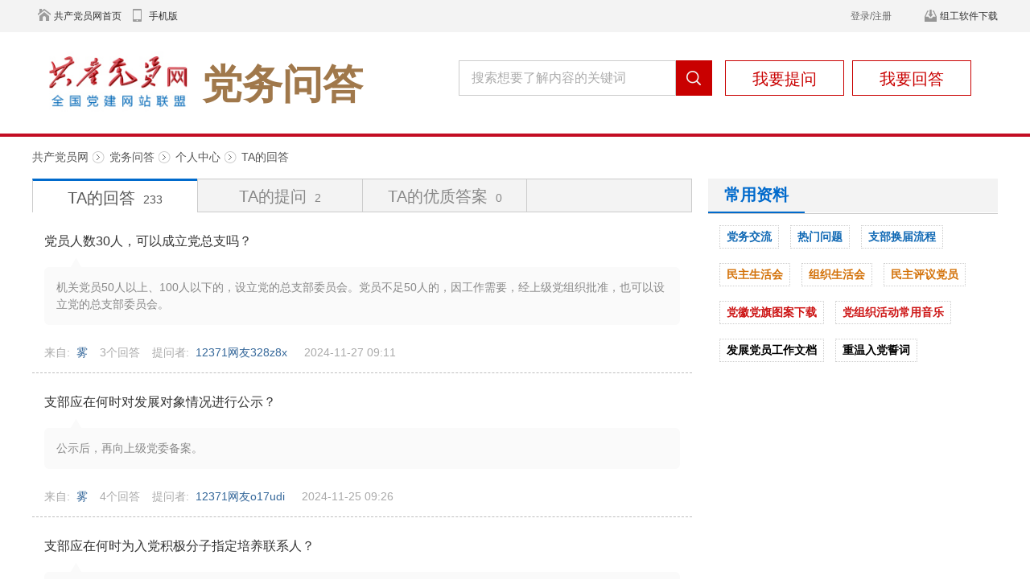

--- FILE ---
content_type: text/html; charset=utf-8
request_url: https://wenda.12371.cn/my.php?mod=answer&action=audit_tongguo&uid=35131721&page=3
body_size: 5433
content:
<head>
<meta charset="utf-8" />
<title>TA的回答_个人中心_党务问答_共产党员网</title>
<meta http-equiv="X-UA-Compatible" content="IE=edge,chrome=1">
<meta http-equiv="Content-Security-Policy" content="upgrade-insecure-requests">
<meta name="keywords" content="">
<meta name="description" content=",共产党员网">
<link rel="stylesheet" type="text/css" href="template/wenda/common/reset.css?lH3"/>
<link rel="stylesheet" type="text/css" href="template/wenda/common/wendacommon.css?lH3"/>
<link rel="stylesheet" type="text/css" href="template/wenda/common/style.css?lH3"/><link rel="stylesheet" type="text/css" href="data/cache/style_2_common.css?lH3" /><link rel="stylesheet" type="text/css" href="data/cache/style_2_search_CURMODULE.css?lH3" /><script src="/static/wenda/js/jquery-1.9.1.min.js" type="text/javascript"></script>
<script type="text/javascript">
var jquery = jQuery.noConflict();
</script>
<script type="text/javascript">var STYLEID = '2', STATICURL = 'static/', IMGDIR = 'static/image/common', VERHASH = 'lH3', charset = 'utf-8', discuz_uid = '0', cookiepre = 'C8j9_2132_', cookiedomain = '', cookiepath = '/', showusercard = '1', attackevasive = '0', disallowfloat = 'login|newthread', creditnotice = '', defaultstyle = '', REPORTURL = 'aHR0cDovL3dlbmRhLjEyMzcxLmNuL215LnBocD9tb2Q9YW5zd2VyJmFjdGlvbj1hdWRpdF90b25nZ3VvJnVpZD0zNTEzMTcyMSZwYWdlPTM=', SITEURL = 'https://wenda.12371.cn/', JSPATH = 'static/js/', CSSPATH = 'data/cache/style_', DYNAMICURL = '';</script>
<script src="static/js/common.js?lH3" type="text/javascript"></script>
</head>
<body id="nv_my" class="pg_CURMODULE" onkeydown="if(event.keyCode==27) return false;">
<div id="append_parent"></div>
<div id="ajaxwaitid"></div>
<!--wrapper start-->
<div class="wrapper">
<!--导航 start-->
<style>.top_x_xq7587 .top_1_xq7587{ width: 1200px!important;}</style>
<script src="https://www.12371.cn/include/general/1214/top_wea/top.js?lH3" type="text/javascript"></script>
<!--导航 end-->
<!--搜索 start-->
<div class="searchBox">
<div class="searchCon">
<a href="/"><img src="/static/wenda/images/logo.png" alt="网站lgo" class="logo"/></a>
<span class="logoRemind">党务问答</span>
<div class="searchInpBox">
<div class="searchInp_box">
<form action="search.php">
<input type="text" value="搜索想要了解内容的关键词" name="key"class="searchInp" id="searchInp" onBlur="textBlur(this)" onFocus="textFocus(this)"/>
<!-- <input type="hidden" name="formhash" id="formhash" value="2a1789ee"> -->
<button class="searchClick"><i class="icon search_icon"></i></button>
</form>
<a href="https://passport.12371.cn/login/login.jsp?service=https://wenda.12371.cn/fenlei.php" id="putAsk" class="searchBtn" style="color:#c90000;background:none;margin-left: 16px;">我要提问</a>
<a href="liebiao.php?mod=wantanswer&amp;action=new" class="searchBtn searchAnswer">我要回答</a>
</div>
</div>
<div class="clear"></div>
</div>

</div>
<!--搜索 end-->

<div class="topCrumbs" >
<a class="crumbsText" href="http://www.12371.cn" target="_blank">共产党员网</a>
<span class="crumbs_icon"></span>
<a class="crumbsText" href="/">党务问答</a>
<span class="crumbs_icon"></span>
<a class="crumbsText" href="my.php?mod=answer&amp;uid=35131721" title="">个人中心</a>
<span class="crumbs_icon"></span>
<a class="crumbsText" href="javascript:;">TA的回答</a>
</div>
<div class="content">
<!-- 左侧内容 start -->
<div class="contentL">
<div class="myConBox">
<a href="javascript:;" title="TA的回答" class="myAnswer active">TA的回答<span>233</span></a>
<a href="my.php?mod=questions&amp;uid=35131721" title="我的提问" class="myQuestion">TA的提问<span>2</span></a>
<a href="my.php?mod=sticky&amp;uid=35131721" title="优质答案" class="adoptAnswer last-child">TA的优质答案<span>0</span></a>
                        <a href="javascript:;" class="last-child" style="border-left: none;"></a>
                        </div>
<div class="replyListBox">
<div class="replyItem">
<div class="replyTitle">
<a href="liebiao.php?mod=viewthread&amp;tid=664314" target="_blank">党员人数30人，可以成立党总支吗？</a>
</div>
<div class="replyInfo">
<span>机关党员50人以上、100人以下的，设立党的总支部委员会。党员不足50人的，因工作需要，经上级党组织批准，也可以设立党的总支部委员会。</span>
<span class="triangle_icon"></span>
</div>
<div class="replyBotmMes"><span class="form">来自:&nbsp;&nbsp;<a href="my.php?mod=answer&amp;uid=35131721" title="雾">雾</a></span><span class="answer">3个回答</span><span class="question">提问者:&nbsp;&nbsp;<a href="my.php?mod=answer&amp;uid=36778584" title="12371网友328z8x">12371网友328z8x</a></span>&nbsp;&nbsp;<span>2024-11-27 09:11</span>
</div>
</div>
<div class="replyItem">
<div class="replyTitle">
<a href="liebiao.php?mod=viewthread&amp;tid=664141" target="_blank">支部应在何时对发展对象情况进行公示？</a>
</div>
<div class="replyInfo">
<span>公示后，再向上级党委备案。</span>
<span class="triangle_icon"></span>
</div>
<div class="replyBotmMes"><span class="form">来自:&nbsp;&nbsp;<a href="my.php?mod=answer&amp;uid=35131721" title="雾">雾</a></span><span class="answer">4个回答</span><span class="question">提问者:&nbsp;&nbsp;<a href="my.php?mod=answer&amp;uid=36755646" title="12371网友o17udi">12371网友o17udi</a></span>&nbsp;&nbsp;<span>2024-11-25 09:26</span>
</div>
</div>
<div class="replyItem">
<div class="replyTitle">
<a href="liebiao.php?mod=viewthread&amp;tid=664083" target="_blank">支部应在何时为入党积极分子指定培养联系人？</a>
</div>
<div class="replyInfo">
<span>一般为上级党委备案后，指定培养联系人。</span>
<span class="triangle_icon"></span>
</div>
<div class="replyBotmMes"><span class="form">来自:&nbsp;&nbsp;<a href="my.php?mod=answer&amp;uid=35131721" title="雾">雾</a></span><span class="answer">3个回答</span><span class="question">提问者:&nbsp;&nbsp;<a href="my.php?mod=answer&amp;uid=36747782" title="12371网友q2uib6">12371网友q2uib6</a></span>&nbsp;&nbsp;<span>2024-11-22 18:01</span>
</div>
</div>
<div class="replyItem">
<div class="replyTitle">
<a href="liebiao.php?mod=viewthread&amp;tid=663972" target="_blank">单位没有成立团支部，应如何开展群团推优？</a>
</div>
<div class="replyInfo">
<span>同级单位没有相应的群团组织时，建议可以由上一级的群团组织进行推荐。</span>
<span class="triangle_icon"></span>
</div>
<div class="replyBotmMes"><span class="form">来自:&nbsp;&nbsp;<a href="my.php?mod=answer&amp;uid=35131721" title="雾">雾</a></span><span class="answer">5个回答</span><span class="question">提问者:&nbsp;&nbsp;<a href="my.php?mod=answer&amp;uid=34706512" title="12371网友patza8">12371网友patza8</a></span>&nbsp;&nbsp;<span>2024-11-21 15:20</span>
</div>
</div>
<div class="replyItem">
<div class="replyTitle">
<a href="liebiao.php?mod=viewthread&amp;tid=663991" target="_blank">发展对象是否须在政审合格后，再参加培训？</a>
</div>
<div class="replyInfo">
<span>建议先政审，后集中培训。</span>
<span class="triangle_icon"></span>
</div>
<div class="replyBotmMes"><span class="form">来自:&nbsp;&nbsp;<a href="my.php?mod=answer&amp;uid=35131721" title="雾">雾</a></span><span class="answer">3个回答</span><span class="question">提问者:&nbsp;&nbsp;<a href="my.php?mod=answer&amp;uid=36735651" title="12371网友001dg2">12371网友001dg2</a></span>&nbsp;&nbsp;<span>2024-11-21 16:49</span>
</div>
</div>
<div class="replyItem">
<div class="replyTitle">
<a href="liebiao.php?mod=viewthread&amp;tid=663922" target="_blank">上级党组织指派专人同发展对象谈话的时间应在哪个阶段？</a>
</div>
<div class="replyInfo">
<span>上级党组织指派专人谈话在党总支审查请示上级党委之后，在上级党委会审批之前。</span>
<span class="triangle_icon"></span>
</div>
<div class="replyBotmMes"><span class="form">来自:&nbsp;&nbsp;<a href="my.php?mod=answer&amp;uid=35131721" title="雾">雾</a></span><span class="answer">3个回答</span><span class="question">提问者:&nbsp;&nbsp;<a href="my.php?mod=answer&amp;uid=36726164" title="12371网友yw4se9">12371网友yw4se9</a></span>&nbsp;&nbsp;<span>2024-11-21 09:19</span>
</div>
</div>
<div class="replyItem">
<div class="replyTitle">
<a href="liebiao.php?mod=viewthread&amp;tid=660674" target="_blank">是否可以在同一次党员大会上讨论两批预备党员的转正事宜？</a>
</div>
<div class="replyInfo">
<span>可在同一次会议上讨论，讨论两名或两名以上预备党员转正事宜时，必须逐个进行讨论和投票表决。</span>
<span class="triangle_icon"></span>
</div>
<div class="replyBotmMes"><span class="form">来自:&nbsp;&nbsp;<a href="my.php?mod=answer&amp;uid=35131721" title="雾">雾</a></span><span class="answer">4个回答</span><span class="question">提问者:&nbsp;&nbsp;<a href="my.php?mod=answer&amp;uid=36527380" title="12371网友f75vjt">12371网友f75vjt</a></span>&nbsp;&nbsp;<span>2024-10-06 11:03</span>
</div>
</div>
<div class="replyItem">
<div class="replyTitle">
<a href="liebiao.php?mod=viewthread&amp;tid=660757" target="_blank">上级党委任命党委书记、副书记、委员后，还需进行选举吗？</a>
</div>
<div class="replyInfo">
<span>《党组织选举工作手册（第三次修订本）》内容供参考：<br />
“党员大会或党代表大会闭会期间，上级党组织指派的常委、书记、副书记不必再经委员会全体会议选举；常委、书记、副书记自然是委员会的委员，不需要再履行增补委员的手续。”</span>
<span class="triangle_icon"></span>
</div>
<div class="replyBotmMes"><span class="form">来自:&nbsp;&nbsp;<a href="my.php?mod=answer&amp;uid=35131721" title="雾">雾</a></span><span class="answer">4个回答</span><span class="question">提问者:&nbsp;&nbsp;<a href="my.php?mod=answer&amp;uid=36530501" title="12371网友ydfuf3">12371网友ydfuf3</a></span>&nbsp;&nbsp;<span>2024-10-08 16:53</span>
</div>
</div>
<div class="replyItem">
<div class="replyTitle">
<a href="liebiao.php?mod=viewthread&amp;tid=660603" target="_blank">党支部是否须制定年度学习计划？</a>
</div>
<div class="replyInfo">
<span>每年年初制定年度学习计划</span>
<span class="triangle_icon"></span>
</div>
<div class="replyBotmMes"><span class="form">来自:&nbsp;&nbsp;<a href="my.php?mod=answer&amp;uid=35131721" title="雾">雾</a></span><span class="answer">8个回答</span><span class="question">提问者:&nbsp;&nbsp;<a href="my.php?mod=answer&amp;uid=35513576" title="12371网友nlfckz">12371网友nlfckz</a></span>&nbsp;&nbsp;<span>2024-09-30 12:18</span>
</div>
</div>
<div class="replyItem">
<div class="replyTitle">
<a href="liebiao.php?mod=viewthread&amp;tid=659310" target="_blank">支部将发展对象情况报党委预审前，是否须经总支审议？</a>
</div>
<div class="replyInfo">
<span>需要逐级上报。</span>
<span class="triangle_icon"></span>
</div>
<div class="replyBotmMes"><span class="form">来自:&nbsp;&nbsp;<a href="my.php?mod=answer&amp;uid=35131721" title="雾">雾</a></span><span class="answer">4个回答</span><span class="question">提问者:&nbsp;&nbsp;<a href="my.php?mod=answer&amp;uid=36481713" title="12371网友yrbna0">12371网友yrbna0</a></span>&nbsp;&nbsp;<span>2024-09-10 18:00</span>
</div>
</div>
<!-- 分页 start -->
<div class="pagination text-c"><a href="my.php?mod=answer&action=audit_tongguo&uid=35131721&amp;page=2" class="next"> 上一页</a><a class="pgTab" href="my.php?mod=answer&action=audit_tongguo&uid=35131721&amp;page=1">1</a><a class="pgTab" href="my.php?mod=answer&action=audit_tongguo&uid=35131721&amp;page=2">2</a><a class="pgTab pgActive">3</a><a class="pgTab" href="my.php?mod=answer&action=audit_tongguo&uid=35131721&amp;page=4">4</a><a class="pgTab" href="my.php?mod=answer&action=audit_tongguo&uid=35131721&amp;page=5">5</a><a class="pgTab" href="my.php?mod=answer&action=audit_tongguo&uid=35131721&amp;page=6">6</a><a class="pgTab" href="my.php?mod=answer&action=audit_tongguo&uid=35131721&amp;page=7">7</a><a class="pgTab" href="my.php?mod=answer&action=audit_tongguo&uid=35131721&amp;page=8">8</a><a class="pgTab" href="my.php?mod=answer&action=audit_tongguo&uid=35131721&amp;page=9">9</a><a class="pgTab" href="my.php?mod=answer&action=audit_tongguo&uid=35131721&amp;page=10">10</a><a href="my.php?mod=answer&action=audit_tongguo&uid=35131721&amp;page=24" class="last">... 24</a><a href="my.php?mod=answer&action=audit_tongguo&uid=35131721&amp;page=4" class="next">下一页</a></div><!-- 分页 end -->
</div>
</div><style type="text/css">
.perBox { margin-bottom: 15px; background: #f3f3f3; padding: 5px 15px 20px 15px; overflow: hidden; }
.perBoxL { float: left; padding-top: 15px; overflow: hidden; }
.perHeadBox { float: left; width: 50px; height: 50px; border-radius: 50%; overflow: hidden; }
.perHeadBox img { display: block; width: 100%; height: 100%; }
.perNameBox { float: left; padding-left: 20px }
.perName { font-size: 14px; text-align: left; line-height: 20px; max-width: 100px; overflow: hidden; text-overflow: ellipsis; white-space: nowrap; }
.perLevel { display: inline-block; margin-top: 12px; padding: 0 8px; height: 16px; line-height: 16px;  font-size: 12px; color: #f00; border: 1px solid #f00; border-radius: 10px;}
.perLevel:hover{text-decoration: none;}
.perBoxR { float: right; padding-right: 18px; overflow: hidden; }
.perDetChi { float: right; padding-top: 15px; padding-left: 15px; text-align: center;}
.perDetChi:hover{text-decoration: none;}
.newsBox { display: inline-block; position: relative; }
.newsNum { position: absolute; top: -10px; right: -20px; z-index: 10; padding: 0 2px; height: 14px; font-size: 12px; line-height: 14px; color: #fff; background: #f00;  border-radius: 7px; }
.perDetChiIcon { display: inline-block; width: 20px; height: 20px; }
.perDetText { padding-top: 10px; line-height: 24px; font-size: 14px; color: #666; text-align: center;}
</style>

<div class="contentR" >
<div></div>
<div class="titBox">
<div class="comTitBox">
<h1 class="comTit">常用资料</h1>
</div>
</div>
<ul class="popularTags_list"><li><a href="https://wenda.12371.cn/liebiao.php?mod=forumdisplay&fid=9" target="_blank"><b><font color=#0f68b4>党务交流</font></b></a></li>
<li><a href="https://wenda.12371.cn/liebiao.php?mod=wantanswer&action=hot" target="_blank"><b><font color=#0f68b4>热门问题</font></b></a></li>
<li><a href="https://www.12371.cn/special/jcxjcx/index.shtml" target="_blank"><b><font color=#0f68b4>支部换届流程</font></b></a></li>
<li><a href="https://www.12371.cn/special/khmzshh/" target="_blank"><b><font color=d37108>民主生活会</font></b></a></li>
<li><a href="https://www.12371.cn/special/zbsh/zzshh/" target="_blank"><b><font color=d37108>组织生活会</font></b></a></li>
<li><a href="https://www.12371.cn/special/zbsh/mzpy/" target="_blank"><b><font color=d37108>民主评议党员</font></b></a></li>
<li><a href="https://www.12371.cn/special/dhdq/" target="_blank"><b><font color=#cd1515>党徽党旗图案下载</font></b></a></li>
<li><a href="https://www.12371.cn/special/zbsh/cyyy/" target="_blank"><b><font color=#cd1515>党组织活动常用音乐</font></b></a></li>
<li><a href="https://www.12371.cn/special/fzdylc/" target="_blank"><b><font color=000000>发展党员工作文档</font></b></a></li>
<li><a href="https://www.12371.cn/special/rdsc/" target="_blank"><b><font color=000000>重温入党誓词</font></b></a></li>
</ul>
</div>
<div class="clear"></div>

</div>
<!-- START SiteAS v1.0 -->
<script type="text/javascript">
var pagecode="D-001-009-000";
</script>
<!-- END SiteAS v1.0 -->			<!--footer start-->
<div class="footer">
<div class="footerCon">
<ul class="footL">
<li><a href="https://www.12371.cn/about/" target="_blank">关于我们</a></li>
<li><a href="https://www.12371.cn/gjgx/" target="_blank">联系我们</a></li>
<li><a href="https://www.12371.cn/map/" target="_blank">网站地图</a></li>
<li><a href="https://www.12371.cn/special/yhdc/" target="_blank" >有奖调查</a></li>
<li><a href="https://www.12371.cn/2018/11/08/ARTI1541651634036601.shtml" target="_blank" class="borderR_none">使用说明</a></li>			
</ul>
<ul class="footR">
<li>共产党员网</li>
<li class="paddingR24">版权所有<a style="margin-left:5px;color: #666 !important;" target="_black" href="https://beian.miit.gov.cn">京ICP备12024993号-1</a></li>
</ul>
<a href="#" class="RecordLink"><i class="icon RecordLink_icon"></i></a>
</div>
</div>
<!--footer end-->
</div>
<!--wrapper end-->
<script src="/static/wenda/js/common.js?lH3" type="text/javascript"></script><div id="scrolltop">
<span hidefocus="true"><a title="返回顶部" onclick="window.scrollTo('0','0')" class="scrolltopa" ><b>返回顶部</b></a></span>
</div>
<script type="text/javascript">_attachEvent(window, 'scroll', function () { showTopLink(); });checkBlind();</script>
<!-- 弹出层开始 -->
<!--
<div class="popup" id="showModal">
<div class="popup-title">
<span>提问</span>
<a id="close" class="close_icon right"><img src="/static/wenda/images/close.png"></a>
</div>
<div class="popup-content">
<div class="searchTit">提问前先搜索</div>
<form action="search.php">
<input type="text" value="搜索想要了解内容的关键词" name="key" class="searchInput" id="searchInput" onBlur="textBlur(this)" onFocus="textFocus(this)"/>
<div class="conForm">
<div id="search_ok"></div>
<div id="questionlist" class="search_question"></div>
<div id="fenlei"></div>
  </div>
</form>
</div>
</div> -->
<!-- 弹出层结束 -->
<!--wrapper end-->

<script>
with(document)with(body)with(insertBefore(createElement("script"),firstChild))setAttribute("exparams","v_id=&aplus&page_code="+pagecode,id="tb-beacon-aplus",src=(location>"https"?"//js":"//js")+".data.cctv.com/__aplus_plugin_cctv.js,aplus_plugin_aplus_u.js")
</script>

</body>
</html>


--- FILE ---
content_type: text/css
request_url: https://wenda.12371.cn/template/wenda/common/wendacommon.css?lH3
body_size: 2938
content:
html,body{
	width: 100%;
	font-family:"Microsoft YaHei",Helvetica;
	color: #333;
	background: #fff;
	height: 100%;
}
*{margin: 0;padding: 0;border: 0;font-family:"Microsoft YaHei",Helvetica;}
.text-l {
	text-align: left !important;
}
.text-r {
	text-align: right !important;
}
.text-c {
	text-align: center;
}
.left {
	float: left;
}
.right {
	float: right;
}
.borderT_none {
	border-top: none !important;
}
.borderB_none {
	border-bottom: none !important;
}
.borderL_none {
	border-left: none !important;
}
.borderR_none {
	border-right: none !important;
}
.cover {
	position: fixed;
	top: 0;
	left: 0;
	width: 100%;
	height: 100%;
	background: #000;
	opacity: .3;
	z-index: 3;
}
.wrapper {
	width: 100%;
	
}
.nav {
	height: 40px;
	line-height: 40px;
	background: #f3f3f3;
}
.navContent {
	width: 1200px;
	margin: 0 auto;
	overflow: hidden;
	zoom: 1;
}
.navL_list, .navR_list {
	overflow: hidden;
	zoom: 1;
}
.navL_list {
	float: left;
}
.navR_list {
	float: right;
}
.navL_list li, .navR_list li {
	float: left;
	height: 40px;
}
.navL_list li {
	margin-right: 30px;
}
.navR_list li {
	margin-left: 30px;
}
.navL_list li a, .navR_list li a {
	display: block;
	color: #666;
	font-size: 14px;
}
.searchBox {
	width: 100%;
	border-bottom: 4px solid #c30d23;
	padding: 15px 0 10px 0;
}
.searchCon {
	width: 1200px;
	margin: 0 auto;
}
.logoRemind {
	color: #a0784b;
	font-size: 50px;
	font-weight: bold;
	float: left;
	line-height: 100px;
}
.logo {
	display: inline-block;
	float: left;
	height: 100px;
	margin-right: 16px;
}
.searchInpBox {
	position: relative;
	float: right;
	width: 670px;
	height: 44px;
	padding-top: 20px;
}
.searchInp_box {
	width: 100%;
	overflow: hidden;
	zoom: 1;
}
.searchClick {
	background: #c90000;
	display: inline-block;
	width: 45px;
	height: 44px;
	text-align: center;
	float: left;
}
.searchInp {
	float: left;
	height: 44px;
	line-height: 44px;
	width: 270px;
	padding: 0 15px;
	border: 1px solid #ccc;
	font-size: 16px;
	color: #acacac;
}
.searchInp:-ms-input-placeholder {
	color: #999;
	font-size: 16px;
}
.searchInp:-webkit-input-placeholder {
	color: #999;
	font-size: 16px;
}
.searchInp:-moz-input-placeholder {
	color: #999;
	font-size: 16px;
}
.searchInp::-moz-input-placeholder {
	color: #999;
	font-size: 16px;
}
.icon {
	background: url(/static/wenda/images/sidebar.png) no-repeat;
	display: inline-block;
	vertical-align: middle;
}
.searchClick .search_icon {
	background-position: -2px -3px;
	width: 19px;
	height: 19px;
	margin: 12px 0;
}
.searchBtn {
	float: left;
	width: 146px;
	height: 42px;
	border: 1px solid #c90000;
	display: inline-block;
	line-height: 44px;
	text-align: center;
	font-size: 20px;
}
.searchAsk {
	color: #fff;
	margin-left: 16px;
	background: #c90000;
}
.searchAnswer {
	color: #c90000;
	margin-left: 10px;
}
.searchList {
	position: absolute; 
	top: 66px; 
	left: 0; 
	display: none;
	border: 1px solid #ccc; 
	border-radius: 6px; 
	width: 100%; 
	box-shadow: 0 0 8px #ccc;
	overflow: hidden;
	background: #fff;
	z-index: 2;
}
.searchList_tit {
	padding: 0 20px;
	background: #f3f3f3;
	font-size: 16px;
	color: #333;
	height: 37px;
	line-height: 38px;
	border-bottom: 1px solid #ebebeb;
	border-top: 1px solid #ebebeb;
	font-weight: normal;
}
.viewAll {
	height: 50px;
	line-height: 51px;
	text-align: center;
	border-top: 1px solid #ebebeb;
	background: #f3f3f3;
}
.viewAll a{
	display: block;
	font-size: 16px;
}
.searchList .searchList_tit:first-child {
	border-top: none;
}
.searchList ul>li {
	padding-left: 20px;
	padding-right: 20px;
}
.searchList_classify {
	padding-top: 18px;
}
.searchList_classify li {
	padding-bottom: 18px;
	height: 40px;
	line-height: 40px;
}
.searchList_classify li a, .searchList_user li a, .searchList_content li a {
	display: block;
	font-size: 16px;
	overflow: hidden;
	zoom: 1;
}
.classifyTit em{ 
	color: red;
}
.classify_icon {
	width: 40px;
	height: 40px;
	background-position: -2px -32px;
	float: left;
	margin-right: 14px;
}
.classifyTit {
	font-size: 16px;
	float: left;
}
.searchList_classify .classifyTit {
	height: 40px;
	line-height: 40px;
}
.promptMessage {
	float: left;
	font-size: 14px;
	color: #999;
	padding-left: 16px
}
.searchList_classify .promptMessage {
	height: 40px;
	line-height: 40px;
}
.promptMessage span {
	font-size: 14px;
	color: #999;
}
.searchList_user .headPortraitBox {
	float: left;
	width: 54px;
	height: 54px;
	border-radius: 50%;
	padding-right: 14px;
	position: relative;
}
.headPortraitBox .coverImg{
	position: absolute;
	top: 0;
	left: 0;
}
.headProtrait {
	display: block;
	width: 100%;
	height: 100%;
}
.searchList_user {
	padding-top: 15px;
}
.searchList_user li {
	height: 55px;
	line-height: 55px;
	padding-bottom: 15px;
}
.searchList_user .classifyTit {
	height: 55px;
	line-height: 55px;
}
.searchList_user .gradeBox {
	margin: 20px 0 20px 8px;
}
.gradeBox {
	float: left;
	position: relative;
	padding: 0 7px;
	height: 14px;
}
.gradeNum {
	font-size: 12px;
	color: #d84848;
	border-top: 1px solid #d84848;
	border-bottom: 1px solid #d84848;
	height: 12px;
	line-height: 11px;
	display: block;
}
.radiusL_icon {
	position: absolute;
	left: 0;
	top: 0;
	width: 7px;
	height: 14px;
	background-position: -2px -86px;
}
.radiusR_icon {
	position: absolute;
	right: 0;
	top: 0;
	width: 7px;
	height: 14px;
	background-position: -19px -86px;
}
.searchList_content {
	padding-top: 25px;
}
.searchList_content li {
	padding-bottom: 25px;
}
.content {
	width: 1200px;
	margin: 16px auto;
}
.contentL {
	float: left;
	width: 820px;
	min-height: 500px;
}
.contentR {
	float: right;
	width: 360px;
	min-height: 500px;
}
.titBox {
	border-bottom: 1px solid #ccc;
	position: relative;
}
.comTitBox {
	height: 42px;
	line-height: 42px;
	background: #F3F3F3;
	border-bottom: 1px solid #fff;
	overflow: hidden;
	zoom: 1;
}
.comTit {
	padding: 0 20px;
	font-size: 20px;
	/*font-weight: normal;*/
	height: 41px;
	line-height: 41px;
	border-bottom: 2px solid #006acc;
	color: #006acc;
	position: absolute;
	left: 0;
	top: 0;
}
.comTitBox .moreSort{
	margin-top: 16px;
}
.titMore {
	display: inline-block;
	position: absolute;
	right: 12px;
}
.more_icon {
	display: inline-block;
	height: 10px;
	width: 35px;
	background: url(/static/wenda/images/more_icon.png) no-repeat;
	background-size: 100%;
	vertical-align: middle;
}
.popularTags_list {
	padding: 14px 15px 12px 0;
	overflow: hidden;
	zoom: 1;
}
.popularTags_list li {
	float: left;
	margin-bottom: 18px;
	margin-left: 14px;
}
.popularTags_list li a {
	display: block;
	border: 1px dotted #ccc;
	color: #54679c;
	padding: 3px 8px;
	font-size: 14px;
	white-space: nowrap;
}
.categoryList {
	padding: 20px 15px 15px 15px;
	overflow: hidden;
	zoom: 1;
}
.categoryList .memberDl {
	float: left;
	padding-bottom: 15px;
	width: 50%;
}
.categoryList .memberDl a {
	display: block;
	overflow: hidden;
	zoom: 1;
}
.categoryList .memberDl span {
	display: block;
	float: left;
}
.categoryList .memberDl .icon {
	width: 54px;
	height: 54px;
}
.categoryList .memberDl .categoryName {
	line-height: 54px;
	padding: 0 15px;
	max-width: 80px;
}
.category_icon {
	background-position: -2px -139px;
	width: 54px;
	height: 54px;
}
.memberDl .category_icon {
	background-position: -2px -139px;
}
.organizeDl .category_icon {
	background-position: -2px -208px;
}
.cadreDl .category_icon {
	background-position: -2px -277px;
}
.contributionList {
	padding: 14px 15px;
	overflow: hidden;
	zoom: 1;
}
.contributePeople {
	float: left;
	width: 70px;
	padding-bottom: 14px;
}
.contributePeople .userAva{
	position: relative;
	display: inline-block;
}
.userAva .avatarImg{
	width: 54px;
	height: 54px;
	border-radius: 50%;
	-webkit-border-radius:50%;
	-moz-border-radius:50%;
}
.userAva .coverImg{
	position: absolute;
	top: 0;
	left: 0;
}
.marginR15 {
	margin-right: 15px;
}
.contributePeople dt {
	text-align: center;
}
.contributePeople dd {
	width: 100%;
	text-align: center;
	padding-top: 3px;
	font-size: 12px;
	color: #555;
}

.contributePeople dd p{ 
	text-overflow: ellipsis;
    white-space: nowrap;
    width: 65px;
    height: 20px;
    overflow: hidden;
}
.contributePeople .headPortraitBox {
	text-align: center;
	display: block;
}
.contributePeople .headProtrait {
	display: inline-block;
	width: 54px;
	height: 54px;
}
.contributePeople .gradeBox {
	margin: 8px auto 0 auto;
	float: none;
	display: inline-block;
}
.footer {
	width: 100%;
	background: #f1f1f1;
	height: 95px;
}
.footerCon {
	width: 1200px;
	margin: 0 auto;
}
.footerCon ul {
	margin: 40px 0;
	height: 12px;
	overflow: hidden;
	zoom: 1;
}
.footL {
	float: left;
	padding-left: 104px;
}
.footR {
	float: left;
	padding-left: 240px;
}
.footerCon ul li {
	float: left;
}
.footerCon .footL li a {display: block;
	color: #666;
	font-size: 12px;
	line-height: 12px;
	border-right: 1px solid #666;
	padding: 0 16px;
}
.footerCon .footR li {
	color: #666;
	font-size: 12px;
	line-height: 12px;
	padding-right: 8px;
}
.RecordLink {
	float: left;
	padding-left: 12px;
}
.RecordLink_icon {
	width: 55px;
	height: 65px;
	background-position: -2px -342px;
	margin: 15px 0;
}
.paddingR24 {
	padding-right: 24px !important;
}


/*分页样式*/
.pagination{
	margin: 30px 0;
	font-size: 0;
}
.pagination a{
	display: inline-block;
	padding: 3px 8px;
	color: #888;
	border: 1px solid #bfbfbf;
	font-size: 14px;
	margin: 0 3px;
}
.pagination a:hover{
	color: #fff;
	background: #006acc;
}
.pagination .pgActive{
	color: #fff;
	background: #006acc;
}



/*分享*/
.bdsharebuttonbox { 
	position: absolute;
	top: 0;
	left: 0;
}
.bdsharebuttonbox .bds_more{ 
	display: block;
	opacity: 0;
	width: 50px;
	filter: alpha(opacity=0);
}
.bdshare-button-style0-16 .wenda_bds_more a:hover{ 
	opacity: 0!important;
    filter: alpha(opacity=0);
}

.bdshare_popup_bottom, .bdshare_popup_top{ 
	display: none;
}

.bdshare_dialog_box{ 
	display: none!important;
}


.bdshare-button-style0-16 .bds_count{ 
	text-align: center;
    opacity: 1!important;
    background: none!important;
    margin-left: 40px!important;
    margin-top: -25px!important;

}

.is_uid_width{ 

	width: 750px!important;
}

.is_uid_search{ 
	width: 225px!important;

} 

.is_uid_searchBtn { 

	width: 110px!important;
}

.user_xfwh{ 
	font-family: "微软雅黑";
    font-size: 14px;
    color: #2e74a4;
    padding-top: 12px;
}

.user_bg{ 
	background: url(/static/wenda/images/user_log.jpg) left top no-repeat;
    padding: 0px 0px 0px 25px;
    margin-left: 5px;
}

.news_icon{ 
	background: url(/static/wenda/images/notice_icon.png) left top no-repeat;
    padding: 0px 0px 0px 25px;
    margin-left: 5px;
}
.news_icon a, .user_bg a{ 

	color:#2e74a4;
}


--- FILE ---
content_type: text/css
request_url: https://wenda.12371.cn/template/wenda/common/style.css?lH3
body_size: 7437
content:
/*聚合页index.html页面样式开始*/
.routeList {
	overflow: hidden;
	zoom: 1;
	padding-bottom: 18px;
}
.routeList a,.routeList i {
	float: left;
	margin-right: 6px;
}
.routeList a {
	font-size: 14px;
	line-height: 14px;
	color: #555;
}

.route_icon {
	width: 15px;
	height: 15px;
	background-position: -3px -421px;
}
.classifyHead {
	position: relative;
	padding-top: 57px;
	border-bottom: 1px solid #ccc;
}
.category_icon {
	background-position: -2px -139px;
	width: 54px;
	height: 54px;
}
.classifyHead .category_icon {
	position: absolute;
	left: 0;
	top: 12px;
}
.classifyHead .classifyHead_name {
	position: absolute;
	/*left: 20px;*/
	top: 5px;
	font-size: 30px;
	font-weight: 600;
	
}
.classifyHead_list li {
	float: left;
}
.classifyHead_list li a {
	display: block;
	font-size: 14px;
	padding: 0 12px 10px 12px;
}
.classifyHead_list li.classifyTab_active {
	color: #006ACC;
	border-bottom: 3px solid #006ACC;
}
.sortList {
	padding-top: 10px;
	padding-right: 12px;
	overflow: hidden;
	zoom: 1;
	float: right;
}
.sortList a,.sortList span {
	float: left;
}
.sortList a {
	color: #999;
	font-size: 14px;
	line-height: 14px;
	padding: 0 10px;
}
.sortList a.sortActive {
	color: #C90000;
}
.sortList .sortGap {
	display: inline-block;
	height: 14px;
	border-left: 1px solid #999;
}
.classifyCon_con {
	padding: 20px 40px 20px 0;
	border-bottom: 1px solid #ccc;
	text-align: left;
}
.classifyCon_tit {
	font-size: 20px;
	padding-bottom: 15px;
}
.publisherDet,.publisherFootDet {
	overflow: hidden;
	zoom: 1;
	color: #666;
	font-size: 12px;
}
.publisherDet .gradeBox {
	margin-top: 1px;
	margin-bottom: 0;
}
.publisherName {
	float: left;
	padding-right: 6px;
}
.publisherTime {
	float: left;
	padding-left: 6px;
}
.publishCon {
	font-size: 14px;
	line-height: 24px;
	padding: 25px 0 30px 0;
}
.publisherFootDet p, .publisherFootDet a {
	float: left;
	color: #666;
}
.answerNum {
	padding-right: 28px;
}
.browseNum {
	padding-right: 24px;
}
.publisherFootDet .from{
	padding-right: 24px;
}
.share_icon {
	width: 19px;
	height: 19px;
	background-position: -27px -421px;
}
.publisherFootDet .share_icon {
	margin-left: 10px;
}
.publishCon_dl {
	font-size: 14px;
	line-height: 24px;
	padding: 35px 0 38px 0;
	overflow: hidden;
	zoom: 1;
}
.publishCon_dl dt,.publishCon_dl dd {
	float: left;
}
.publishCon_dl dt {
	width: 270px;
}
.publishCon_dl dd {
	width: 490px;
	padding-left: 15px;
	font-size: 14px;
	line-height: 24px;
}
.publishCon_dl .publishCon_img {
	display: block;
	width: 100%;
	max-height: 120px;
}

/*聚合页index.html页面样式结束*/

/*党网回答页answer.html页面样式开始*/
.disciplineList {
	overflow: hidden;
	zoom: 1;
	padding-bottom: 25px;
}
.disciplineList .disciplineCon, .disciplineList .disciplineMore {
	float: left;
	display: inline-block;
	text-align: center;
	line-height: 70px;
}
.disciplineList .disciplineCon {
	width: 360px;
	height: 70px;
	margin-right: 8px;
	background-position: -65px -3px;
	color: #fff;
	font-size: 36px;
}
.disciplineList .disciplineCon a{
	display: block;
	width: 360px;
	height: 70px;
}
.disciplineList .disciplineMore {
	width: 66px;
	height: 70px;
	font-size: 14px;
	color: #555;
	background: #f3f3f3;
}
.questionList {
	padding-bottom: 10px;
}
.questionList li {
	
	border-bottom: 1px dashed #dcdddd;
}
.questionList li a {
	display: block;
	overflow: hidden;
	zoom: 1;
	padding: 17px 14px;
}
.questionList li:hover .questionTit {
	text-decoration: underline;
}
.questionList span, .questionList p {
	float: left;
}
.question_icon {
	width: 4px;
	height: 4px;
	padding-right: 14px;
	background-position: -48px -116px;
}
.questionList .question_icon {
	margin: 8px 0;
}
.questionTit {
	font-size: 16px;
	color: #555;
}
.questionList .questionTime {
	float: right;
	color: #aaa;
	font-size: 14px;
}
/*党网回答页answer.html页面样式结束*/


/*问题列表页questionList.html页面样式开始*/
.questionPage_list li a {
	padding: 17px 0;
	color: #333;
}
.questionPage_list .answerNum2 {
	float: right;
	color: #aaa;
	font-size: 14px;
	padding-right: 5px;
}
.questionTit_box {
	/*margin-top: 16px;*/
}
.filterTit {
	font-size: 14px;
	color: #555;
	padding: 0 10px 0 15px;
	float: left;
}
.filterInp {
	height: 22px;
	width: 153px;
	border: 1px solid #c4c4c4;
	line-height: 24px;
	padding-left: 15px;
	float: left;
	margin: 9px 0;
}
.filterInp:-ms-input-placeholder {
	color: #c6c6c6;
	font-size: 12px;
}
.filterInp:-webkit-input-placeholder {
	color: #c6c6c6;
	font-size: 12px;
}
.filterInp:-moz-input-placeholder {
	color: #c6c6c6;
	font-size: 12px;
}
.filterInp::-moz-input-placeholder {
	color: #c6c6c6;
	font-size: 12px;
}
.questionTit_box .comTitBox {
	overflow: auto;
}
.sele_icon {
	width: 10px;
	height: 10px;
	background-position: -33px -5px;
	padding-left: 5px;
}
.questionSele {
	font-size: 14px;
	color: #555;
	margin-left: 14px;
	width: 85px;
	position: relative;
}
.questionSele span {
	display: inline-block;
	width: 62px;
	text-align: center;
}
.sortOrder {
	color: #555;
	font-size: 14px;
	padding-left: 20px;
	float: left;
}
/*问题列表页questionList.html页面样式结束*/

/*分类页classify.html页面样式开始*/
.classifyList_con {
	overflow: hidden;
	zoom: 1;
	padding: 25px 10px 0 10px;
}
.jtRed_icon {
	width: 18px;
	height: 12px;
	background-position: -3px -450px;
}
.jtgray_icon {
	width: 18px;
	height: 12px;
	background-position: -31px -450px;
}
.marginT18 {
	margin-top: 18px;
}
.classifyList_con .classifyDl {
	float: left;
	width: 380px;
	margin: 0 10px 18px 10px;
}
.classifyDl dt, .classifyDl dd {
	float: left;
}
.classifyDl dd {
	padding-left: 12px;
	/*padding-top: 20px;*/
	max-width: 300px;
}
.classifyDl .classify_tit {
	font-size: 20px;
	padding-bottom: 10px;
}
.classifyDl .classify_subtit {
	font-size: 12px;
	color: #888;
	height: 18px;
}
.classifyNum_det {
	font-size: 14px;
	color: #999;
}
.classifyDl .category_icon{
	background-position: -2px -208px;
}   
/*分类页classify.html页面样式结束*/

/*我要回答页wantAnswer.html页面样式开始*/
.answerHead {
	width: 100%;
	background: #f3f3f3;
	height: 41px;
	border: 1px solid #ccc;
	/*overflow: hidden;
	zoom: 1;*/
}
.answerHead li {
	float: left;
	width: 203px;
	height: 100%;
	border-right: 1px solid #ccc;
}
.answerHead li a {
	display: block;
	font-size: 20px;
	color: #555;
	text-align: center;
	line-height: 42px;
}
.answerHead li.answerActive {
	height: 42px;
	background: #fff;
	border-right: 1px solid #ccc;
	border-bottom: 1px solid #fff;
}
.answerHead li.answerActive a {
	color: #006ACC;
}
.answerCon_con {
	padding: 25px 20px 20px 0;
}
.answerCon_con .classifyCon_tit {
	font-size: 16px;
	padding-bottom: 20px;
}
.answerCon_con .publisherFootDet {
	font-size: 14px;
	color: #999;
}
/*我要回答页wantAnswer.html页面样式结束*/

/*导入问答页importQuiz.html页面样式开始*/
.QAtitBox {
	padding: 25px 20px 28px 20px;
	overflow: hidden;
	zoom: 1;
}
.qaTit_icon {
	width: 32px;
	height: 38px;
	background-position: -132px -80px;
	margin-right: 10px;
	float: left;
}
.qaTit {
	/*float: left;*/
	font-size: 22px;
}
.qaSubtit {
	font-size: 16px;
	color: #444;
	padding: 0 20px 16px 20px;
	font-weight: normal;
}
.qaDet {
	padding: 0 20px 20px 20px;
}
.qaDet .browseNum {
	padding-left: 8px;
	float: left;
}
.qaDet p {
	color: #aaa;
	font-size: 14px;
}
.qaDet .gradeBox {
	margin-top: 4px;
}
.qaDet .shareBox {
	float: right;
	padding-right: 20px;
	font-size: 14px;
	position: relative;
}
.qaDet .shareBox .share_icon {
	margin-left: 5px;
}
.grayline {
	width: 100%;
	border-bottom: 1px solid #ccc;
}
.qaHeadBox {
	padding: 10px 20px 0 14px;
	overflow: hidden;
	zoom: 1;
}
.bestAnswer_icon {
	width: 42px;
	height: 48px;
	background-position: -200px -80px;
}
.qaHeadBox .bestAnswer_icon {
	float: left;
}
.qaHeadBox .bestAnswer_word {
	padding-left: 10px;
	float: left;
	font-size: 22px;
	color: #f7210d;
	line-height: 45px;
}
.qaHead_right {
	float: right;
	overflow: hidden;
	zoom: 1;
}
.qaPortrait_box {
	display: inline-block;
	width: 32px;
	height: 32px;
	border-radius: 50%;
	margin: 6px 6px 6px 0;
	float: left;
	position: relative;
}
.qaPortrait_box .coverImg{
	position: absolute;
	top: 0;
	left: 0;
}
.qaHead_right p {
	color: #999;
	font-size: 14px;
	line-height: 45px;
}

.qaHead_right .gradeBox {
	margin: 16px 0;
}
.articleCon {
	padding: 25px 20px 60px 20px;
}
.articleCon p {
	padding: 0 2px;
	font-size: 16px;
	line-height: 28px;
	color: #444;
	text-align: left;
	text-indent: 32px;
}
.articalFoot {
	padding-bottom: 95px;
}
.commentBox, .commentBox_0 {
	display: inline-block;
	line-height: 22px;
}
.commentBox a, .commentBox_0 a, .commentBox_0 label{
	/*display: block;*/
	color: #555;
	font-size: 14px;
}
.comment_icon {
	width: 22px;
	height: 22px;
	background-position: -172px -83px;
}
.commentBox .comment_icon {
	margin-right: 10px;
}
.usefulBox {
	display: inline-block;
	height: 24px;
	position: relative;
	padding: 0 10px;
	margin-left: 20px;
}
.usefulNum {
	border-top: 1px solid #cfcfcf;
	border-bottom: 1px solid #cfcfcf;
	
	font-size: 14px;
	line-height: 24px;
	text-align: center;
	padding-left: 3px;
}
.usefulNum a{
	color: #006ACC;
}
.usefulBox i {
	width: 11px;
	height: 26px;
	position: absolute;
	top: 0;
}
.usefulBox .radiusL2_icon {
	left: 0;
	background-position: -71px -83px;
}
.usefulBox .radiusR2_icon {
	right: 0;
	background-position: -110px -83px;
}
/*导入问答页importQuiz.html页面样式结束*/

/* 个人中心页面样式 start */
.topCrumbs{
	font-size: 0;
	width: 1200px;
    margin: 15px auto 2px auto;
}
.topCrumbs a{
	vertical-align: middle;
	font-size: 14px;
	color: #555;
}
.topCrumbs .crumbs_icon{
	display: inline-block;
	background: url(/static/wenda/images/wd_common.png);
	background-repeat: no-repeat;
	width: 16px;
	height: 15px;
	background-position: -12px -13px;
	vertical-align: middle;
	margin: 0 5px;
}
.myConBox{
	font-size: 0;
}
.myConBox a{
	font-size: 20px;
	display: inline-block;
	width: 205px;
	height: 42px;
	line-height: 42px;
	border:1px solid #ccc;
	border-right: 0;
	box-sizing: border-box;
	text-align: center;
	background: #f3f3f3;
	color: #888;
	vertical-align: top;
}
.myConBox .last-child{
	border-right: 1px solid #ccc;
}
.myConBox .active{
	color: #555;
	background: #fff;
	border-bottom: 0;
	border-top: 3px solid #006acc;
}
.myConBox span{
	font-size: 14px;
	margin-left: 10px;
}
.myConBox i{
	color: #c90000;
}
.newsListBox{
	margin-top: 10px;
}
.newsListBox .newsTitle{
	font-size: 16px;
	color: #666;
}
.newsListBox .newsTitle a{
	color: #666;
}
.newsRemind .newsTitle a{
	color: #333;
}
.newsListBox .newsTitle a:hover{
	text-decoration: underline;
}
.newsListBox .newsListItem{
	padding: 17px 0;
	border-bottom: 1px dashed #bfbfbf;
}
.newsListBox .ListItemLast{
	border-bottom: 1px solid #bfbfbf;
}
.newsListBox .newsRemind{
	color: #333;
}
.newsListBox .remind_icon{
	background: url(/static/wenda/images/wd_common.png);
	background-repeat: no-repeat;
	background-position: -11px -45px;
	display: inline-block;
	width: 5px;
	height: 5px;
	vertical-align: middle;
	margin-right: 8px;
	margin-left: 5px;
}
.newsListBox .newsTime{
	color: #aaa;
	font-size: 14px;
	margin-top: 10px;
}
.newsListBox .timeRemind{
	padding-left: 18px;
}
.replyStates{
	padding: 15px 15px;
	border-bottom: 1px solid #bfbfbf;
}
.replyStates a{
	display: inline-block;
	padding: 6px 24px;
	color: #555;
	font-size: 14px;
}
.replyStates a:hover{
	background: #006acc;
	color: #fff;
}
.replyStates .stateActive{
	background: #006acc;
	color: #fff;
}
.replyItem{
	padding: 24px 15px 14px 15px;
	border-bottom: 1px dashed #bfbfbf;
}
.replyItem .replyTitle a{
	font-size: 16px;
	color: #333;
}
.replyItem .replyTitle a:hover{
	text-decoration: underline;
}
.replyTitle span{
	margin-left: 15px;
}
.replyTitle .examineing{
	color: #1e88e8;
}
.replyTitle .examineSuccess{
	color: #79c944;
}
.replyTitle .examineFail{
	color: #eb3d31;
}
.replyTitle .icon{
	display: inline-block;
	width: 20px;
	height: 20px;
	background: url(/static/wenda/images/wd_common.png);
	background-repeat: no-repeat;
	vertical-align: middle;
	margin-right: 5px;
	position: relative;
	top: -2px;
}
.replyTitle .examineing_icon{
	background-position: -11px -432px;
}
.replyTitle .examineSuccess_icon{
	background-position: -11px -469px;
}
.replyTitle .examineFail_icon{
	background-position: -11px -509px;
}
.replyItem .replyInfo{
	margin-top: 20px;
	background: #fafafa;
	padding: 15px;
	border-radius: 6px;
	-moz-border-radius:6px;
	-webkit-border-radius:6px;
	color: #888;
	font-size: 14px;
	position: relative;
} 
.replyInfo .triangle_icon{
	display: inline-block;
	width: 13px;
	height: 11px;
	background: url(/static/wenda/images/wd_common.png);
	background-repeat: no-repeat;
	background-position: -11px -545px;
	position: absolute;
	left: 33px;
	top: -11px;
}
.replyBotmMes{
	margin-top: 24px;
}
.replyBotmMes span{
	color: #aaa;
	font-size: 14px;
}
.replyBotmMes .answer{
	margin: 0 7px 0 15px;
}
.replyBotmMes .question{
	margin: 0 15px 0 8px;
}
/* 个人中心页面样式 end */

/* 党务问答采纳答案样式 start */
.QusAnsBox{
	margin-top: 45px;
}
.QusAnsBox .questionBox{
	padding: 0 20px 15px 20px;
	border-bottom: 1px solid #dcdddd;
}
.questionBox .quesTit{
	color: #333;
	font-size: 22px;
}
.questionBox a:hover{
	text-decoration: underline;
}
.questionBox .ques_icon{
	display: inline-block;
	width: 27px;
	height: 32px;
	background: url(/static/wenda/images/wd_common.png);
	background-repeat: no-repeat;
	background-position: -11px -66px;
	margin-right: 8px;
}
.questionBox .quesDetail{
	margin-top: 25px;
	color: #444;
	font-size: 16px;
}
.questionBox .quesInfo{
	margin-top: 15px;
	overflow: hidden;
}
.questionBox .userAvatar{
	display: inline-block;
	position: relative;
}
.quesInfo .coverImg{
	position: absolute;
	top: 0;
	left: 0;
}
.quesInfo .avatarImg{
	width: 32px;
	height: 32px;
	border-radius: 50%;
	-moz-border-radius:50%;
	-webkit-border-radius:50%;
	vertical-align: middle;
	margin-right: 5px;
}
.quesInfo .levelBox{
	margin-left: 5px;
	display: inline-block;
	position: relative;
	padding: 0 7px;
	height: 14px;
}
.quesInfo .gradeNum{
	line-height: 12px;
}
.quesInfo a{
	font-size: 14px;
	color: #aaa;
}
.questionBox .releaseTime,.questionBox .viewCount{
	font-size: 14px;
	color: #aaa;
}
.questionBox .share_icon{
	display: inline-block;
	width: 16px;
	height: 16px;
	background: url(/static/wenda/images/wd_common.png);
	background-repeat: no-repeat;
	background-position: -11px -205px;
	margin-left: 5px;
	vertical-align: middle;
}
.answerBox{
	margin-top: 15px;
}
.answerBox h2{
	color: #006acc;
	font-size: 22px;
	margin-left: 20px;
	font-weight: normal;
}
.answerListItem{
	padding: 15px 20px 13px 20px;
	border-bottom: 1px dashed #bfbfbf;
}
.answerListItem .answerCon{
	font-size: 16px;
	color: #444;
}
.answerListItem .answerInfo-desc{
	overflow: hidden;
	margin-top: 15px;
}
.answerInfo-desc-l .userAvatar{
	display: inline-block;
	position: relative;
}
.answerInfo-desc-l .coverImg{
	position: absolute;
	top: 0;
	left: 0;
}
.answerInfo-desc-l .avatarImg{
	width: 32px;
	height: 32px;
	border-radius: 50%;
	-moz-border-radius:50%;
	-webkit-border-radius:50%;
	vertical-align: middle;
	margin-right: 5px;
}
.answerInfo-desc-l a{
	font-size: 14px;
	color: #999;
}
.answerListItem a:hover{
	text-decoration: underline;
}
.levelBox{
	margin-left: 5px;
	display: inline-block;
	position: relative;
	padding: 0 7px;
	height: 14px;
}
.answerInfo-desc-l .gradeNum{
	line-height: 12px;
}
.answerInfo-desc-l .releaseTime{
	font-size: 14px;
	color: #999;
}
.answerInfo-desc-r .comment{
	font-size: 14px;
	color: #555;
}
.answerInfo-desc-r .comment_icon{
	display: inline-block;
	width: 20px;
	height: 20px;
	background: url(/static/wenda/images/wd_common.png);
	background-repeat: no-repeat;
	background-position: -11px -251px;
	vertical-align: middle;
	margin-right: 10px;
}
.answerInfo-desc-r .adopt_icon, .adopt_icon{
	display: inline-block;
	width: 120px;
	height: 30px;
	background: url(/static/wenda/images/wd_common.png);
	background-repeat: no-repeat;
	background-position: -11px -379px;
	vertical-align: middle;
	margin-left: 20px;
}
/* 党务问答采纳答案样式 end */

/* 搜索结果内容样式 start */
.resultTypeBox{
	font-size: 0;
	/*margin-top: 16px;*/
}
.resultTypeBox .tabActive{
	background: #fff;
	border-top: 3px solid #006acc;
	color: #555;
	border-bottom: 0;
}
.resultTypeBox a{
	display: inline-block;
	background: #f3f3f3;
	height: 42px;
	line-height: 42px;
	text-align: center;
	font-size: 20px;
	color: #888;
	border: 1px solid #ccc;
	border-right: 0;
	box-sizing: border-box;
}
.resultTypeBox .resultCon,.resultTypeBox .resultUser{
	width: 120px;
	vertical-align: top;
}
.resultTypeBox .other{
	width: 580px;
	border-right: 1px solid #ccc;
}
.result-desc{
	overflow: hidden;
	margin-top: 15px;
}
.result-desc .result-desc-l{
	font-size: 14px;
	color: #888;
}
.result-desc .result-desc-r{
	color: #999;
	font-size: 14px;
}
.result-desc-r a{
	color: #999;
}
.result-desc-r .descActive{
	color: #c90000;
}
.result-desc-r .aboutDesc{
	margin-right: 10px;
}
.result-desc-r .timeDesc{
	margin-left: 10px;
}
/* 搜索结果内容样式 end */

/* 搜索结果用户样式 start */
.resultList{
	overflow: hidden;
	margin-top: 10px;
}
.resultList .userMessItem{
	padding: 20px 15px;
	border-bottom: 1px solid #ccc;  
	overflow: hidden;             
}
.userMessItem .userInfo{
	font-size: 0;
}
.userMessItem .avatar{
	position: relative;
	display: inline-block;
}

.userInfo .avatar .avatarImg{
	width: 54px;
	height: 54px;
	border-radius: 50%;
	-moz-border-radius:50%;
	-webkit-border-radius:50%;
	vertical-align: middle;
}
.userInfo .avatar .coverImg{
	position: absolute;
	top: 0;
	left: 0;
}
.userInfo .userName{
	font-size: 16px;
	color: #555;
	margin-left: 15px;
}
.userInfo .userLevel{
	display: inline-block;
	position: relative;
	padding: 0 7px;
	height: 14px;
	margin-left: 5px;
}
.userInfo .gradeNum{
	line-height: 12px;
}
.userData .marLine{
	display: inline-block;
	height: 30px;
	border-left: 1px solid #888;
	margin: 0 15px;
}
.userData .dataInfo{
	display: inline-block;
}
.dataInfo a{
	font-size: 14px;
	color: #888;
}
.dataInfo .amount{
	font-size: 16px;
	color: #333;
}
.userData .dataInfo span{
	display: block;
	text-align: center;
}
/* 搜索结果用户样式 end */

/* 提问页面样式 start */
.putQuestionBox{
	padding: 25px 30px 60px 30px;
	background: #f5f5f5;
	border: 1px solid #dcdddd;
}
.selectType label,.headTit label,.describe label{
	vertical-align: top;
	margin-right: 20px;
	height: 34px;
	line-height: 34px;
	font-size: 16px;
}
.selectType .typeMenu{
	display: inline-block;
	height: 34px;
	line-height: 34px;
	background: #fff;
	border: 1px solid #bfbfbf;
}
.menu-btn-inner{
	display: block;
	font-size: 16px;
	overflow: hidden;
	position: relative;
	text-overflow: ellipsis;
	white-space: nowrap;
}
.typeBtnText{
	float: left;
	color: #555;
}
.typeBtnText .TypeTit{
	padding: 0 30px;
}
.down_icon{
	width: 34px;
	height: 34px;
	display: inline-block;
	background: url(/static/wenda/images/wd_common.png);
	background-repeat: no-repeat;
	background-position: -11px -303px;
}
.selectType select{
	position: absolute;
	top: 0;
	width: 100%;
	z-index: 2;
	cursor: pointer;
	height: 3em;
	left: 0;
	max-height: 100%;
	min-height: 100%;
	opacity: 0.0001;
}
.typeMenu{
	position: relative;
}
.sel_list {
	width: 100%;
	border: 0;
	padding: 2px 4px;
	font-size: 14px;
	font-weight: 700;
}
.headTit{
	margin: 25px 0;
}
.headTit label{
	margin-right: 42px;
	height: 44px;
	line-height: 44px;
}
.headTit input{
	display: inline-block;
	height: 44px;
	line-height: 44px;
	width: 668px;
	border: 1px solid #bfbfbf;
	box-sizing: border-box;
	padding: 0 20px;
	font-size: 16px;
}
.describe textarea{
	width: 666px;
	resize:none;
	border: 1px solid #bfbfbf;
	min-height: 440px;
	color: #acacac;
	padding: 15px 20px;
	box-sizing: border-box;
	font-size: 16px;
}
.submitQues{
	margin-top: 35px;
	text-align: center;
	margin-left: 80px;
}
.submitQues a{
	display: inline-block;
	height: 44px;
	line-height: 44px;
	padding: 0 33px;
	background: #006acc;
	font-size: 20px;
	color: #fff;
}

.submitBtm_form{
	display: inline-block;
	height: 44px;
	line-height: 44px;
	padding: 0 33px;
	background: #006acc;
	font-size: 20px;
	color: #fff;
}

/* 提问页面样式  end*/

/* 管理员操作列表样式 start */
.regular-radio {
	opacity: 0;
	filter:alpha(opacity=0);
}
.regular-radio1 {
	opacity: 0;
	filter:alpha(opacity=0);
}
.regular-radio + label{
	width: 22px;
	height: 22px;
	box-sizing: border-box;
}
.regular-radio + label {
	-webkit-appearance: none;
	background: url(/static/wenda/images/wd_common.png);
	background-repeat:no-repeat;
	background-position: -88px -11px;
	padding: 6.5px;
	display: inline-block;
	position: absolute;
	left: 5px;
	top: 20px;
	cursor: pointer;
	border: none;
	vertical-align: middle;
}
.questionList .checked{
	-webkit-appearance: none;
	background: url(/static/wenda/images/wd_common.png);
	background-repeat:no-repeat;
	background-position: -87px -47px;
	padding: 6.5px;
	display: inline-block;
	position: absolute;
	left: 5px;
	top: 20px;
	cursor: pointer;
	border: none;
	vertical-align: middle;
}
.regular-radio:checked + label {
	color: #99a1a7;
}
.regular-radio1 + label {
	-webkit-appearance: none;
	background: url(/static/wenda/images/wd_common.png);
	background-repeat:no-repeat;
	background-position: -88px -11px;
	padding: 6.5px;
	display: inline-block;
	position: absolute;
	left: 5px;
	top: 20px;
	cursor: pointer;
	border: none;
	vertical-align: middle;
}
.regular-radio:checked table tbody tr .remark{
	color:#ff6307;
}
.regular-radio1:checked + label:after {
	content: ' ';
	padding: 6.5px;
	overflow: hidden;
	position: absolute;
	top: 0;
	background: url(/static/wenda/images/wd_common.png);
	background-repeat:no-repeat;
	background-position: -87px -47px;
	left: 0;
	cursor: pointer;
	border: none;
}

.regular-radio1:checked + label {
	color: #99a1a7;
}
.questionList li{
	position: relative;
}
.questionList .operationTit{
	margin-left: 30px;
	overflow: hidden;
    text-overflow: ellipsis;
    white-space: nowrap;
    width: 540px;
}
/* 管理员操作列表样式 end */

/* 详情页面样式  start*/
.articleMarginBto{
	padding-bottom: 17px;
}
.articalBottom{
	padding: 0 20px;
}
.qaHead_left {
	float: left;
	overflow: hidden;
	zoom: 1;
}
.qaHead_left p {
	color: #999;
	font-size: 14px;
	line-height: 45px;
}

.qaHead_left .gradeBox {
	margin: 16px 0;
}
.otherAnsInfo{
	padding: 0 20px;
}
.otherAnsInfo .commentBox{
	margin-top: 8px;
}
.otherAnsInfo .usefulBox{
	margin-top: 8px;
}
.otherAnswerBox .ansType{
	font-size: 22px;
	color: #888;
	font-weight: normal;
	margin-top: 15px;
	padding: 0 20px;
}
.otherAnswerBox .otherAnsItem{
	padding: 15px 0;
	border-bottom: 1px dashed #bfbfbf;
}
.bestAnswerBox{
	padding-bottom: 20px;
	border-bottom: 1px dashed #bfbfbf;
}
.commentList{
	display: none;
	background: #f7f8fa;
	border: 1px solid #ececec;
	margin-top: 20px;
	padding: 23px 25px 10px 25px;
}
.inputComment{
	position: relative;
	padding-bottom: 5px;
	border-bottom: 1px solid #ececec;
}
.inputComment textarea{
	display: block;
	width: 100%;
	min-height: 85px;
	border: 1px solid #ececec;
	background:#fff;
	border-radius: 6px;
	-moz-border-radius:6px;
	-webkit-border-radius:6px;
	resize:none;
	padding: 14px 15px;
	font-size: 14px;
	/*color: #bababa;*/
	box-sizing: border-box;
}
.inputComment .arrowUp_icon{
	display: inline-block;
	width: 14px;
	height: 11px;
	background: url(/static/wenda/images/wd_common.png);
	background-repeat: no-repeat;
	background-position: -87px -87px;
	position: absolute;
	top: -10px;
	left: 595px;
}
.operationBtn{
	overflow: hidden;
	margin-top: 10px;
}
.operationBtn .submitBtn{
	font-size: 12px;
	color: #fff;
	padding: 5px 10px;
	background: #006acc;
	border-radius: 6px;
	-moz-border-radius:6px;
	-webkit-border-radius:6px;
}
.operationBtn .cancelBtn,.operationBtn .cancelButton{
	margin-right: 15px;
	font-size: 12px;
	margin-top: 6px;
	color: #444;
}
.commentItem .userLevel{
	display: inline-block;
	position: relative;
	padding: 0 7px;
	height: 14px;
}
.commentItem{
	padding: 10px 0;
	border-bottom: 1px solid #ececec;
}
.commentCon .avatar{
	display: inline-block;
	width: 32px;
	height: 32px;
	border-radius: 50%;
	-moz-border-radius:50%;
	-webkit-border-radius:50%;
	vertical-align: middle;
}
.commentCon .avatar img{
	display: block;
	width: 100%;
	height: 100%;
}
.commentCon .userName{
	font-size: 12px;
	color: #999;
}
.commentArticle .commentText{
	display: block;
	padding-top: 12px;
	font-size: 14px;
	color: #444;
	margin-left: 40px;
	line-height: 1.5;
}
.commentBotton{
	overflow: hidden;
	font-size: 12px;
	color: #aaa;
}
.commentBotton .replyBtn{
	color: #006acc;
}
.commentArticle p{
	color: #999;
	font-size: 14px;
	margin-top: 13px;
}
.commentArticle .gradeBox{
	margin-top: 16px;
}
.commentCount{
	text-align: center;
	font-size: 14px;
	color: #999;
	margin-top: 10px;
}
.commentCount a{
	color: #006acc;
}
.inputEdit{
	border-bottom: 0;
	margin-top: 30px;
	background: #f7f8fa;
	border: 1px solid #ececec;
	padding: 23px 25px 10px 25px;
}
.replyList{
	display: none;
}
.replyList input{
	width: 100%;
	box-sizing: border-box;
	height: 35px;
	line-height: 35px;
	color: #ececec;
	border: 1px solid #ececec;
	margin-top: 10px;
	padding-left: 10px;
	border-radius: 2px;
	-moz-border-radius:2px;
	-webkit-border-radius:2px;
}
.adminOpTab{
	padding: 0 20px;
	font-size: 0;
}
.adminOpTab a{
	font-size: 14px;
	color: #0064d4;
}
.adminOpTab .paddingLine{
	display: inline-block;
	height: 14px;
	border-left: 1px solid #d0d0d0;
	vertical-align: top;
	position: relative;
	top: 3px;
	margin: 0 10px;
}
/* 详情页面样式  end */

/* 管理员操作弹层样式 start */
.operaModal{
	width: 354px;
	height: 136px;
	background: url(/static/wenda/images/modalBackImg.png);
	background-repeat: no-repeat;
	position: absolute;
	right: 0;
	top: -10px;
	z-index: 1;
}
.modalHeader{

}
.modalHeader h3{
	display: inline-block;
	font-weight: normal;
	padding: 13px 30px;
	font-size: 14px;
	color: #333;
} 
.modalHeader h3 span{
	color: #e1734a;
	font-size: 18px;
}
.modalHeader span{
	float: none;
}
.modalHeader .right{
	padding: 13px;
	font-size: 14px;
	position: relative;
}
.right label{
	width: 22px;
	height: 22px;
	margin-top: -6px;
}
.modalHeader .right input[type="checkbox"]{
	
}
.allSelect_icon{
	display: inline-block;
}
.arrowR_icon{
	display: inline-block;
	width: 15px;
	height: 14px;
	background: url(/static/wenda/images/wd_common.png);
	background-repeat: no-repeat;
	background-position: -87px -118px;
	vertical-align: middle;
	margin-left: 20px;
}
.modalCon{
	box-sizing: border-box;
	padding: 0 30px;
	font-size: 0;
}
.modalCon .operaTab{
	padding-bottom: 8px;
	border-bottom: 1px solid #ebebeb;
}
.questionList .modalCon a{
	display: inline;
	color: #0064d4;
	font-size: 14px;
	margin: 0 4px;
}
.questionList .paddingLine{
	float: none;
	display: inline-block;
	height: 14px;
	border-left: 1px solid #d0d0d0;
	vertical-align: top;
	position: relative;
	top: 3px;
	margin: 0 15px;
}
.questionList .operaBottom{
	margin-top: 15px;
}
.backgroundF3{
	background: #f3f3f3;
}
/* 管理员操作弹层样式 end */



.px{
	height: 24px!important;

}






/*我要提问弹出层样式*/
.popup{
	min-width:600px;
	min-height: 444px;
	background: #fff;
	z-index:1000;
	position:fixed;
	display:none;
	border-radius: 6px;
	moz-border-radius:6px;
	-webkit-border-radius:6px;
}
.popup .popup-title{
	height: 46px;
	line-height: 46px;
	background:#006bcd;
	padding: 0 15px;
	border-top-left-radius: 6px;
	-moz-border-top-left-radius:6px;
	-webkit-border-top-left-radius:6px;
	border-top-right-radius: 6px;
	-moz-border-top-right-radius:6px;
	-webkit-border-top-right-radius:6px;
	font-size: 16px;
}
.popup .popup-title span{
	color: #fff;
}
.popup .popup-title img{
	position: relative;
	top: 12px;
}
.popup .popup-content{
	padding: 0 15px;
}
.popup .searchTit{
	margin-top: 30px;
	font-size: 18px;
}
.popup .searchInput{
	box-sizing: border-box;
	width: 100%;
	height: 48px;
	line-height: 48px;
	border: 1px solid #006acc;
	border-radius: 6px;
	-moz-border-radius:6px;
	-webkit-border-radius:6px;
	padding: 0 15px;
	margin: 15px 0 0 0;
	font-size: 15px;
	color: #acacac;
}
.popup .lTit{
	font-size: 18px;
	padding: 0 10px;
}
.popup .conForm p{
	margin: 15px 0;
	padding: 0 10px;
	font-size: 16px;
	width: 545px;
}
.popup .conForm p em{ 

	color: red;
}
.popup .quesBox{
	text-align: center;
	padding: 10px 0;
	border-top:1px solid #ccc;
	font-size: 15px;
}
.quesBox a{
	color: #006acc;
}
.popup .conForm{
	border: 1px solid #ccc;
	border-top: 0;
	padding-top: 8px;
	position: relative;
    top: -3px;
}
.popup_s .conForm p{
	margin: 15px 0;
	padding: 0 10px;
	font-size: 16px;
	width: 545px;
}
.popup_s .conForm p em{

	color: red;
}
.popup_s .conForm{
	/*border: 1px solid #ccc;*/
	border-top: 0;
	padding-top: 8px;
	position: relative;
	top: -3px;
}
/*首页专题轮播*/
.box{
	width: 1104px;
	position: relative;
	margin: 0 auto;
}
.box span{
	display: inline-block!important;
	width: 48px;
	height: 70px;
	text-align: center;
	background-color: #f3f3f3;
	color: #006acc;
	font-size: 20px;
}
.box .prev{
	position:absolute;
	top: 0;
	left: -48px;
	background: url(/static/wenda/images/prev_icon.png);
	background-repeat: no-repeat;
	background-size: 100%;
}
.box .prev:hover{
	background: url(/static/wenda/images/prev_active.png);
}
.box .next{
	position: absolute;
	top: 0;
	right: -48px;
	background: url(/static/wenda/images/next_icon.png);
	background-repeat: no-repeat;
	background-size: 100%;
}
.box .next:hover{
	background: url(/static/wenda/images/next_active.png);
}

.list ul{
	padding: 14px 15px 0 0;
    overflow: hidden;
    zoom: 1;
}

.list ul li{
	float: left;
    margin-bottom: 18px;
    margin-left: 14px;
}
.list li a{
	display: block;
    border: 1px dotted #ccc;
    color: #54679c;
    padding: 3px 8px;
    font-size: 14px;
}

.zhuanti_li_a  {
	color: #fff;
    font-size: 36px;
}


/*分类页面样式*/

.category_tb { border: 1px solid #cccccc; width: 100%; border-collapse:collapse; margin:40px 0px;}
.category_tb tr td{ border: 1px solid #cccccc; }
.td_top{ padding-left:35px; }
.td_bottom { text-align: center; height: 80px; }
.category_tb .cl { height:50px; font-size: 24px;font-family: "微软雅黑"; padding-top: 13px;}
.pbl .block_group{ height: auto; padding:25px 0px; }
.showlist { width: 100%; height: auto; }
.showlist tr td { border: none; }
.showlist .mcate_l { border-right: 1px solid #cccccc;border-bottom: 1px solid #cccccc; background:none; }
.showlist .mcate_r { border-bottom: 1px solid #cccccc; }
.showlist .btm td { border-bottom:none; }
.radio { float:left; margin:15px 0 0 0; }
.mcate_l { width: 28%; font-size: 20px; text-align: center; }
.dark { background-color: #f6f6f6; }
.mcate_r { width: 72%; }
.mcate_r ul { padding-left: 88px; margin: 10px 0px; font-size: 18px; }
.mcate_r ul li { line-height: 45px; vertical-align:middle; float: center; margin: auto;}
.mcate_r .rlist { padding-left: 30px; }
.but_1 { width: 156px;height: 51px; background:url({STATICURL}image/submiss/tg-btn_03.jpg) no-repeat; display: inline-block; }


.search_zs em{ 
	color: red;
}


.search_question { 
	max-height: 350px;
	overflow: auto;
}



--- FILE ---
content_type: text/css
request_url: https://wenda.12371.cn/data/cache/style_2_search_CURMODULE.css?lH3
body_size: 662
content:
a{color:#369;}body{background:#FFF none !important;}#toptb{padding:0 15px;border-bottom:1px solid #EFEFEF;}#ct{margin:0 20px;}#scform{margin:10px 0;}#scform h1{margin-right:20px;}#scform_tb a{float:left;display:inline;margin:0 15px 0 3px;height:26px;line-height:26px;}#scform_tb .y a{margin:0 3px 0 15px;}#scform_tb .a{background:url(https://wenda.12371.cn/static/image/common/searchbar.png) no-repeat 50% 100%;color:#333;font-weight:700;}#scform_form{background:url(https://wenda.12371.cn/static/image/common/searchbar.png) repeat-x 0 0;}.td_srchtxt{background:url(https://wenda.12371.cn/static/image/common/searchbar.png) no-repeat 0 -35px;}.td_srchbtn{background:url(https://wenda.12371.cn/static/image/common/searchbar.png) no-repeat 0 -70px;}#scform_srchtxt{padding:0 10px;width:460px;background:transparent;outline:none;}#scform_submit{width:107px;opacity:0;filter:alpha(opacity=0);cursor:pointer;}#scform_srchtxt,#scform_submit{height:35px;border:none;}.ie_all #scform_srchtxt{height:33px;line-height:33px;}.sttl{margin:10px 0;padding:5px;border-bottom:1px solid #CCC;background:#F5F5F5;}.slst{width:760px;}.slst a{color:#00C;text-decoration:underline;font-weight:400;}.slst a:visited{color:purple;}.slst a strong{font-weight:400;}.slst p span{color:#3A8000;}.slst p span a,.slst p span a:visited{color:#666;}.pbw strong{font-weight:400;}.pbw p{color:#000;}.p_pop span{display:none;}#nv_search #ft{margin:20px;text-align:center;}.pg{float:none;}#myspace_menu li a,#navs_menu li a{background-repeat:no-repeat;background-position:-200px 0;}

--- FILE ---
content_type: application/javascript
request_url: https://p.data.cctv.com/ge.js
body_size: 68
content:
window.goldlog=(window.goldlog||{});goldlog.Etag="rpn3IXzv3EwCARK8413Fa1iV";goldlog.stag=2;

--- FILE ---
content_type: application/javascript
request_url: https://wenda.12371.cn/static/wenda/js/common.js?lH3
body_size: 3583
content:
jQuery(function($){
  var searchInp = document.getElementById("searchInp");
  var searchList = document.getElementById("searchList");
  var searchVal = $('.searchInp').val(),
      frequency = 500,
    searchLock = false;
  $('.searchInp').keyup(function() {
    if(searchLock) return false;
    searchLock = true;
    setTimeout(function() {
      var nowSearchVal = $(".searchInp").val();
      if(searchVal !== nowSearchVal) {
        searchVal = nowSearchVal;
        jQuery('#question').html('');
        jQuery('#answer').html('');
        jQuery('.viewAll').html('');
        getData(nowSearchVal);
      }
      searchLock = false;
    }, frequency);
  });
  searchInp.onblur = function(){
    setTimeout(function(){
      searchList.style.display = "none";
    },500);
     if (this.value == '') { this.value = this.defaultValue; this.style.color = '#acacac';}
  }
})
function getData(nowSearchVal){ 
	jQuery.ajax({
		type: "get",
		async: false,
		url: "http://so.12371.cn/wd?t=all&q="+nowSearchVal+"&n=5",
		dataType: "jsonp",
		jsonp: "callback",//传递给请求处理程序或页面的，用以获得jsonp回调函数名的参数名(一般默认为:callback)
		jsonpCallback:"flightHandler",//自定义的jsonp回调函数名称，默认为jQuery自动生成的随机函数名，也可以写"?"，jQuery会自动为你处理数据
		success: function(json){
			if(json.question_total != 0 && json.answer_total != 0){
				searchList.style.display = "block";
				if(json.question){  
				  var question = json.question;
				  for(var p in question){
				    var html = "<li><a href="+question[p]['url']+"><p class='classifyTit'>"+question[p]['subject']+"</p><p class='promptMessage'>浏览数：<span >"+question[p]['views']+"</span>，回答：<span>"+question[p]['replies']+"</span></p></a></li>";
				    jQuery('#question').append(html);
				  }
				}
				if(json.answer){
				  var answer = json.answer;
				  for(var i in answer){
				    var html_answer = "<li><a href="+answer[i]['url']+"><p class='classifyTit'>"+answer[i]['brief']+"</p><p class='promptMessage'>浏览数：<span>"+answer[i]['views']+"</span>，回答："+answer[i]['replies']+"<span></span></p></a></li>";
				    jQuery('#answer').append(html_answer);
				  }
				}
			var all = "<a href='/search.php?key="+nowSearchVal+"'>查看全部搜索结果</a>";
				jQuery('.viewAll').append(all);
			} else {
				jQuery('.searchList').hide();
			}
		},
		error: function(){
			console.log('fail');
		}
	});
	/*jQuery.getJSON("http://so.12371.cn/wd?t=all&q="+nowSearchVal+"&n=5&callback=?", function(data){  
		console.log(data);
		if(data.question_total != 0 && data.answer_total != 0){
			searchList.style.display = "block";
			if(data.question){  
			  var question = data.question;
			  for(var p in question){
			    var html = "<li><a href="+question[p]['url']+"><p class='classifyTit'>"+question[p]['subject']+"</p><p class='promptMessage'>浏览数：<span >"+question[p]['views']+"</span>，回答：<span>"+question[p]['replies']+"</span></p></a></li>";
			    jQuery('#question').append(html);
			  }
			}
			if(data.answer){
			  var answer = data.answer;
			  for(var i in answer){
			    var html_answer = "<li><a href="+answer[i]['url']+"><p class='classifyTit'>"+answer[i]['brief']+"</p><p class='promptMessage'>浏览数：<span>"+answer[i]['views']+"</span>，回答："+answer[i]['replies']+"<span></span></p></a></li>";
			    jQuery('#answer').append(html_answer);
			  }
			}
		var all = "<a href='/search.php?key="+nowSearchVal+"'>查看全部搜索结果</a>";
			jQuery('.viewAll').append(all);
		} else {
			jQuery('.searchList').hide();
		}
	});
*/

}


jQuery(function($){
  $('.classifyHead_list li').on('click',function(){
    $(this).addClass('classifyTab_active').siblings().removeClass('classifyTab_active');
  });
  $('.sortList a').on('click',function(){
    $(this).addClass('sortActive').siblings('a').removeClass('sortActive');
  });
  $('.answerHead li').on('click',function(){
    $(this).addClass('answerActive').siblings().removeClass('answerActive');
    $(this).prev().css('border-right','1px solid #ccc');
  })
})
function textFocus(el) {
  if (el.defaultValue == el.value) { el.value = ''; el.style.color = '#333';}
}
function textBlur(el) {
  if (el.value == '') { el.value = el.defaultValue; el.style.color = '#acacac';}
}
/*提问页选择菜单*/
jQuery(function($){
  $(document).on('change', '.sel_list', function() {
    var obj = $(this);
    $('.TypeTit').text(obj.find('option:selected').text());
  });
})
function CheckedAll(){
  var obj=document.getElementsByName("radio-1-set"); 
  if(document.getElementById("selAll").checked == false){
    for(var i = 0; i<obj.length;i++){
      obj[i].checked=false; 
      var current = $(obj[i]).next();
      current.removeClass("checked");
      
    }
  }
  else{
    for(var i=0; i<obj.length; i++) 
    {   
      obj[i].checked=true; 
      var current = $(obj[i]).next();
      current.addClass("checked");
      
    } 
  }
}
/*自定义复选框*/
jQuery(function($){
  $('[type="checkbox"]').change(function() {
   if($(this).prop("checked")) {
    //$(this).next().addClass("checked");
    //$(this).parent().addClass("backgroundF3");
    //$(this).parent().next().css('display','block');
  } else {
    //$(this).next().removeClass("checked");
    //$(this).parent().removeClass("backgroundF3");
    //$(this).parent().next().css('display','none');

  }
  });
  $('.right [type="checkbox"]').change(function() {
    if($(this).prop("checked")) {
      $(this).next().addClass("checked");
      $(this).parent().css("background-color",'transparent');
    } else {
      $(this).next().removeClass("checked");
    }
  });
  var closeBtn = $('.closeBtn');
  //var modalList = $('.operaModal');
  var questionListItem = $('.questionList li');
  closeBtn.each(function(index, item){
    $(this).click(function() {
    //  modalList.eq(index).css('display','none');
      questionListItem.eq(index).find('label').removeClass("checked");
      questionListItem.eq(index).find('a').removeClass("backgroundF3");
    })
  });
  /*点击评论展开评论列表*/
  var commentBtn = $('.commentBox a');
  var comCancelBtn = $('.commentList .cancelButton');
  var commentList = $('.commentList');
  var inputFouse = $('.commentList textarea');
  commentBtn.each(function(index,item){
    $(this).click(function(){
      if(commentList.eq(index).css('display') == 'none'){
        commentList.eq(index).css('display','block');
        inputFouse.focus();
      }else{
        commentList.eq(index).css('display','none');
      }
    })
  });
  comCancelBtn.each(function(index,item){
    $(this).click(function(){
      commentList.eq(index).css('display','none');
    })
  });
  var replyBtn = $('.commentBotton .replyBtn');
  var cancelBtn = $('.replyList .cancelBtn');
  var replyList = $('.replyList');
  var replyInput = $('.replyList input');

  $('.content').delegate('.commentBotton .replyBtn', 'click', function(){
    if($(this).closest('.commentBotton').find('.replyList').is(":hidden")) {
      $(this).closest('.commentBotton').find('.replyList').show();
    } else {
      $(this).closest('.commentBotton').find('.replyList').hide();
    }
  });

  replyBtn.each(function(index,item){
    $(this).click(function(){
      if(replyList.eq(index).css('display') == 'none'){
        replyList.eq(index).css('display','block');
        replyInput.eq(index).focus();
      }else{
        replyList.eq(index).css('display','none');
      }
    })
  });

  cancelBtn.each(function(index, item){
    $(this).click(function(){
     replyList.eq(index).css('display','none');
   })
  })
})





 window.onload = function(){
   var myAlert = document.getElementById("showModal");
   var mClose = document.getElementById("close");
    var putAskBtn = jQuery('.searchAsk');
    var nowSearchVal = 1;
     putAskBtnon(nowSearchVal);
//        putAskBtn.on('click', function(nowSearchVal){
     function putAskBtnon(nowSearchVal){
          jQuery('#headCon').val('');
          //showResult();
          jQuery(function($){
            var searchInput = document.getElementById("subject");
            var questionlist = document.getElementById("questionlist");
            var searchVal_question = $('.headCon').val(),
                frequency = 500,
              searchLock = false;
            $('.headCon').keyup(function() {
              if(searchLock) return false;
              searchLock = true;
              setTimeout(function() {
                var nowSearchInputVal = $(".headCon").val();
                if(searchInput !== nowSearchInputVal) {
                  searchVal_question = nowSearchInputVal;
                  jQuery('#questionlist').html('');
                  //console.log(nowSearchInputVal);
                  getData_question(nowSearchInputVal);
                }
                searchLock = false;
              }, frequency);
            });
            /*searchInput.onblur = function(){
              setTimeout(function(){
                questionlist.style.display = "none";
              },500);
              if (this.value == '') { this.value = this.defaultValue; this.style.color = '#acacac';}
            }*/
            function getData_question(nowSearchInputVal){
            	jQuery.ajax({
					type: "get",
					async: false,
					url: "http://so.12371.cn/wd?t=question&q="+nowSearchInputVal+"&n=3",
					dataType: "jsonp",
					jsonp: "callback",//传递给请求处理程序或页面的，用以获得jsonp回调函数名的参数名(一般默认为:callback)
					jsonpCallback:"flightHandler",//自定义的jsonp回调函数名称，默认为jQuery自动生成的随机函数名，也可以写"?"，jQuery会自动为你处理数据
					success: function(data){
						if(data.question_total != 0){
							questionlist.style.display = "block";
							jQuery('#questionlist').html('');
							if(data.question){  
								var answer = data.question;
								var search_ok = "<p class='lTit' style='font-size:14px'>您的问题可能已经有答案了：</p>";
								jQuery('#search_ok').html(search_ok);
								jQuery('#search_ok').css("border-bottom","1px solid #bbb");
								for(var p in answer){
									var me = answer[p]['brief'];
									var ess = me.slice(0, 52);
									var age = ess+'...';
									var html = "<p style='width:640px;margin:25px 0 0 0'><a target='__blank' href="+answer[p]['url']+">"+answer[p]['subject']+"</a></p><p style='font-size:14px;width:640px;margin:5px 0'><a target='__blank'  href="+answer[p]['url']+">"+age+"</a></p>";
									jQuery('#questionlist').append(html);
								}
								var fenlei = "<a href='/search.php?key="+nowSearchInputVal+"'>>>查看全部搜索结果</a>";
							}
						}else{
							var fenlei = "<div class='quesBox'><a href='javascript:;'>没有找到你需要的答案，请提一个新问题吧 <img src='/static/wenda/images/arrow_r.png'></a></div>";
						}
						jQuery('#fenlei').html(fenlei);
					},
					error: function(){
						console.log('fail');
					}
				});     
            	/*jQuery.getJSON("http://so.12371.cn/wd?t=answer&q="+nowSearchInputVal+"&n=5&callback=?", function(data){
	                if(data.answer_total != 0){
	                  questionlist.style.display = "block";
	                   jQuery('#questionlist').html('');
	                  if(data.answer){  
	                    var answer = data.answer;
	                    var search_ok = "<p class='lTit'>相似问题：</p>";
	                    jQuery('#search_ok').html(search_ok);
	                    for(var p in answer){
				
	                      var html = "<p><a href="+answer[p]['url']+">"+answer[p]['brief']+"</a></p>";
	                      jQuery('#questionlist').append(html);
	                    }
	                    var fenlei = "<div class='quesBox'><a href='/fenlei.php'>没有我要找的问题，我要提一个新问题<img src='/static/wenda/images/arrow_r.png'></a></div>";
	                  }
	                }else{
	                	var fenlei = "<div class='quesBox'><a href='/fenlei.php'>没有找到你需要的答案，请提一个新问题吧 <img src='/static/wenda/images/arrow_r.png'></a></div>";
	                }
	                jQuery('#fenlei').html(fenlei);
             	});*/
            }
          })
        }
    function showResult(){
      myAlert.style.display = "block";

      myAlert.style.position = "fixed";

      myAlert.style.top = "40%";

      myAlert.style.left = "50%";

      myAlert.style.marginTop = "-222px";
      
      myAlert.style.marginLeft ="-300px";

      mybg = document.createElement("div");

      mybg.setAttribute("id","mybg");

      mybg.style.background = "#000";

      mybg.style.width = "100%";

      mybg.style.height = "100%";

      mybg.style.position = "fixed";

      mybg.style.top = "0";

      mybg.style.left = "0";

      mybg.style.zIndex = "500";

      mybg.style.opacity = "0.2";

      mybg.style.filter = "Alpha(opacity=20)";

      document.body.appendChild(mybg);
      /*document.body.style.overflow = "hidden";*/

    }
    mClose.onclick = function(){
      myAlert.style.display = "none";
      mybg.style.display = "none";
      jQuery('#fenlei').html('');
      jQuery('#search_ok').html('');
      jQuery('#searchInput').val('');
    }
 }

